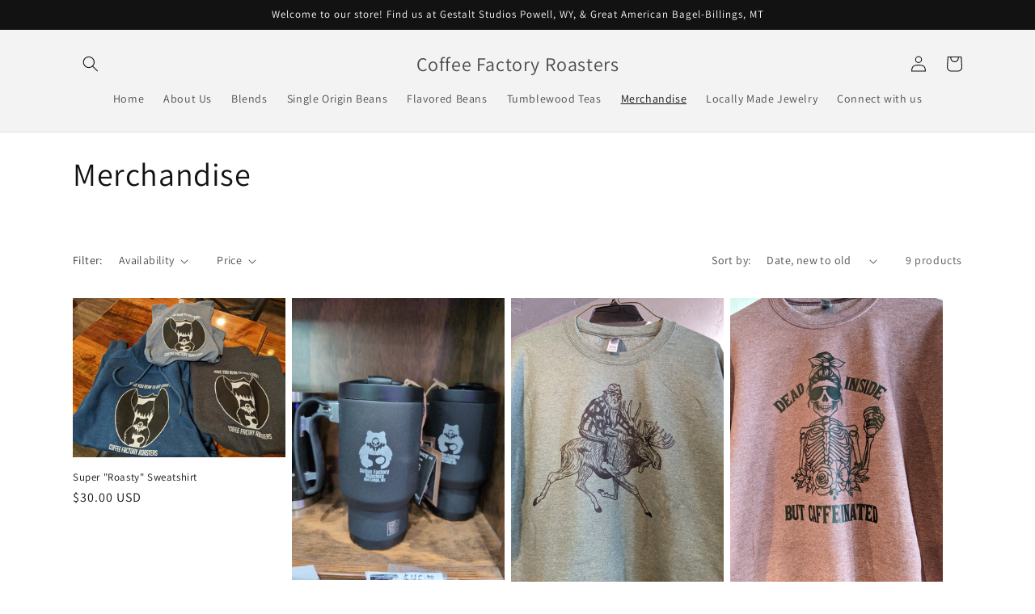

--- FILE ---
content_type: text/html; charset=utf-8
request_url: https://www.google.com/recaptcha/api2/anchor?ar=1&k=6Lc_cQYeAAAAANa5X8nozNicLDPxKQZZHej21Wfu&co=aHR0cHM6Ly9jb2ZmZWVmYWN0b3J5cm9hc3RlcnMuY29tOjQ0Mw..&hl=en&v=N67nZn4AqZkNcbeMu4prBgzg&size=invisible&anchor-ms=20000&execute-ms=30000&cb=fs2lazvifw3n
body_size: 48638
content:
<!DOCTYPE HTML><html dir="ltr" lang="en"><head><meta http-equiv="Content-Type" content="text/html; charset=UTF-8">
<meta http-equiv="X-UA-Compatible" content="IE=edge">
<title>reCAPTCHA</title>
<style type="text/css">
/* cyrillic-ext */
@font-face {
  font-family: 'Roboto';
  font-style: normal;
  font-weight: 400;
  font-stretch: 100%;
  src: url(//fonts.gstatic.com/s/roboto/v48/KFO7CnqEu92Fr1ME7kSn66aGLdTylUAMa3GUBHMdazTgWw.woff2) format('woff2');
  unicode-range: U+0460-052F, U+1C80-1C8A, U+20B4, U+2DE0-2DFF, U+A640-A69F, U+FE2E-FE2F;
}
/* cyrillic */
@font-face {
  font-family: 'Roboto';
  font-style: normal;
  font-weight: 400;
  font-stretch: 100%;
  src: url(//fonts.gstatic.com/s/roboto/v48/KFO7CnqEu92Fr1ME7kSn66aGLdTylUAMa3iUBHMdazTgWw.woff2) format('woff2');
  unicode-range: U+0301, U+0400-045F, U+0490-0491, U+04B0-04B1, U+2116;
}
/* greek-ext */
@font-face {
  font-family: 'Roboto';
  font-style: normal;
  font-weight: 400;
  font-stretch: 100%;
  src: url(//fonts.gstatic.com/s/roboto/v48/KFO7CnqEu92Fr1ME7kSn66aGLdTylUAMa3CUBHMdazTgWw.woff2) format('woff2');
  unicode-range: U+1F00-1FFF;
}
/* greek */
@font-face {
  font-family: 'Roboto';
  font-style: normal;
  font-weight: 400;
  font-stretch: 100%;
  src: url(//fonts.gstatic.com/s/roboto/v48/KFO7CnqEu92Fr1ME7kSn66aGLdTylUAMa3-UBHMdazTgWw.woff2) format('woff2');
  unicode-range: U+0370-0377, U+037A-037F, U+0384-038A, U+038C, U+038E-03A1, U+03A3-03FF;
}
/* math */
@font-face {
  font-family: 'Roboto';
  font-style: normal;
  font-weight: 400;
  font-stretch: 100%;
  src: url(//fonts.gstatic.com/s/roboto/v48/KFO7CnqEu92Fr1ME7kSn66aGLdTylUAMawCUBHMdazTgWw.woff2) format('woff2');
  unicode-range: U+0302-0303, U+0305, U+0307-0308, U+0310, U+0312, U+0315, U+031A, U+0326-0327, U+032C, U+032F-0330, U+0332-0333, U+0338, U+033A, U+0346, U+034D, U+0391-03A1, U+03A3-03A9, U+03B1-03C9, U+03D1, U+03D5-03D6, U+03F0-03F1, U+03F4-03F5, U+2016-2017, U+2034-2038, U+203C, U+2040, U+2043, U+2047, U+2050, U+2057, U+205F, U+2070-2071, U+2074-208E, U+2090-209C, U+20D0-20DC, U+20E1, U+20E5-20EF, U+2100-2112, U+2114-2115, U+2117-2121, U+2123-214F, U+2190, U+2192, U+2194-21AE, U+21B0-21E5, U+21F1-21F2, U+21F4-2211, U+2213-2214, U+2216-22FF, U+2308-230B, U+2310, U+2319, U+231C-2321, U+2336-237A, U+237C, U+2395, U+239B-23B7, U+23D0, U+23DC-23E1, U+2474-2475, U+25AF, U+25B3, U+25B7, U+25BD, U+25C1, U+25CA, U+25CC, U+25FB, U+266D-266F, U+27C0-27FF, U+2900-2AFF, U+2B0E-2B11, U+2B30-2B4C, U+2BFE, U+3030, U+FF5B, U+FF5D, U+1D400-1D7FF, U+1EE00-1EEFF;
}
/* symbols */
@font-face {
  font-family: 'Roboto';
  font-style: normal;
  font-weight: 400;
  font-stretch: 100%;
  src: url(//fonts.gstatic.com/s/roboto/v48/KFO7CnqEu92Fr1ME7kSn66aGLdTylUAMaxKUBHMdazTgWw.woff2) format('woff2');
  unicode-range: U+0001-000C, U+000E-001F, U+007F-009F, U+20DD-20E0, U+20E2-20E4, U+2150-218F, U+2190, U+2192, U+2194-2199, U+21AF, U+21E6-21F0, U+21F3, U+2218-2219, U+2299, U+22C4-22C6, U+2300-243F, U+2440-244A, U+2460-24FF, U+25A0-27BF, U+2800-28FF, U+2921-2922, U+2981, U+29BF, U+29EB, U+2B00-2BFF, U+4DC0-4DFF, U+FFF9-FFFB, U+10140-1018E, U+10190-1019C, U+101A0, U+101D0-101FD, U+102E0-102FB, U+10E60-10E7E, U+1D2C0-1D2D3, U+1D2E0-1D37F, U+1F000-1F0FF, U+1F100-1F1AD, U+1F1E6-1F1FF, U+1F30D-1F30F, U+1F315, U+1F31C, U+1F31E, U+1F320-1F32C, U+1F336, U+1F378, U+1F37D, U+1F382, U+1F393-1F39F, U+1F3A7-1F3A8, U+1F3AC-1F3AF, U+1F3C2, U+1F3C4-1F3C6, U+1F3CA-1F3CE, U+1F3D4-1F3E0, U+1F3ED, U+1F3F1-1F3F3, U+1F3F5-1F3F7, U+1F408, U+1F415, U+1F41F, U+1F426, U+1F43F, U+1F441-1F442, U+1F444, U+1F446-1F449, U+1F44C-1F44E, U+1F453, U+1F46A, U+1F47D, U+1F4A3, U+1F4B0, U+1F4B3, U+1F4B9, U+1F4BB, U+1F4BF, U+1F4C8-1F4CB, U+1F4D6, U+1F4DA, U+1F4DF, U+1F4E3-1F4E6, U+1F4EA-1F4ED, U+1F4F7, U+1F4F9-1F4FB, U+1F4FD-1F4FE, U+1F503, U+1F507-1F50B, U+1F50D, U+1F512-1F513, U+1F53E-1F54A, U+1F54F-1F5FA, U+1F610, U+1F650-1F67F, U+1F687, U+1F68D, U+1F691, U+1F694, U+1F698, U+1F6AD, U+1F6B2, U+1F6B9-1F6BA, U+1F6BC, U+1F6C6-1F6CF, U+1F6D3-1F6D7, U+1F6E0-1F6EA, U+1F6F0-1F6F3, U+1F6F7-1F6FC, U+1F700-1F7FF, U+1F800-1F80B, U+1F810-1F847, U+1F850-1F859, U+1F860-1F887, U+1F890-1F8AD, U+1F8B0-1F8BB, U+1F8C0-1F8C1, U+1F900-1F90B, U+1F93B, U+1F946, U+1F984, U+1F996, U+1F9E9, U+1FA00-1FA6F, U+1FA70-1FA7C, U+1FA80-1FA89, U+1FA8F-1FAC6, U+1FACE-1FADC, U+1FADF-1FAE9, U+1FAF0-1FAF8, U+1FB00-1FBFF;
}
/* vietnamese */
@font-face {
  font-family: 'Roboto';
  font-style: normal;
  font-weight: 400;
  font-stretch: 100%;
  src: url(//fonts.gstatic.com/s/roboto/v48/KFO7CnqEu92Fr1ME7kSn66aGLdTylUAMa3OUBHMdazTgWw.woff2) format('woff2');
  unicode-range: U+0102-0103, U+0110-0111, U+0128-0129, U+0168-0169, U+01A0-01A1, U+01AF-01B0, U+0300-0301, U+0303-0304, U+0308-0309, U+0323, U+0329, U+1EA0-1EF9, U+20AB;
}
/* latin-ext */
@font-face {
  font-family: 'Roboto';
  font-style: normal;
  font-weight: 400;
  font-stretch: 100%;
  src: url(//fonts.gstatic.com/s/roboto/v48/KFO7CnqEu92Fr1ME7kSn66aGLdTylUAMa3KUBHMdazTgWw.woff2) format('woff2');
  unicode-range: U+0100-02BA, U+02BD-02C5, U+02C7-02CC, U+02CE-02D7, U+02DD-02FF, U+0304, U+0308, U+0329, U+1D00-1DBF, U+1E00-1E9F, U+1EF2-1EFF, U+2020, U+20A0-20AB, U+20AD-20C0, U+2113, U+2C60-2C7F, U+A720-A7FF;
}
/* latin */
@font-face {
  font-family: 'Roboto';
  font-style: normal;
  font-weight: 400;
  font-stretch: 100%;
  src: url(//fonts.gstatic.com/s/roboto/v48/KFO7CnqEu92Fr1ME7kSn66aGLdTylUAMa3yUBHMdazQ.woff2) format('woff2');
  unicode-range: U+0000-00FF, U+0131, U+0152-0153, U+02BB-02BC, U+02C6, U+02DA, U+02DC, U+0304, U+0308, U+0329, U+2000-206F, U+20AC, U+2122, U+2191, U+2193, U+2212, U+2215, U+FEFF, U+FFFD;
}
/* cyrillic-ext */
@font-face {
  font-family: 'Roboto';
  font-style: normal;
  font-weight: 500;
  font-stretch: 100%;
  src: url(//fonts.gstatic.com/s/roboto/v48/KFO7CnqEu92Fr1ME7kSn66aGLdTylUAMa3GUBHMdazTgWw.woff2) format('woff2');
  unicode-range: U+0460-052F, U+1C80-1C8A, U+20B4, U+2DE0-2DFF, U+A640-A69F, U+FE2E-FE2F;
}
/* cyrillic */
@font-face {
  font-family: 'Roboto';
  font-style: normal;
  font-weight: 500;
  font-stretch: 100%;
  src: url(//fonts.gstatic.com/s/roboto/v48/KFO7CnqEu92Fr1ME7kSn66aGLdTylUAMa3iUBHMdazTgWw.woff2) format('woff2');
  unicode-range: U+0301, U+0400-045F, U+0490-0491, U+04B0-04B1, U+2116;
}
/* greek-ext */
@font-face {
  font-family: 'Roboto';
  font-style: normal;
  font-weight: 500;
  font-stretch: 100%;
  src: url(//fonts.gstatic.com/s/roboto/v48/KFO7CnqEu92Fr1ME7kSn66aGLdTylUAMa3CUBHMdazTgWw.woff2) format('woff2');
  unicode-range: U+1F00-1FFF;
}
/* greek */
@font-face {
  font-family: 'Roboto';
  font-style: normal;
  font-weight: 500;
  font-stretch: 100%;
  src: url(//fonts.gstatic.com/s/roboto/v48/KFO7CnqEu92Fr1ME7kSn66aGLdTylUAMa3-UBHMdazTgWw.woff2) format('woff2');
  unicode-range: U+0370-0377, U+037A-037F, U+0384-038A, U+038C, U+038E-03A1, U+03A3-03FF;
}
/* math */
@font-face {
  font-family: 'Roboto';
  font-style: normal;
  font-weight: 500;
  font-stretch: 100%;
  src: url(//fonts.gstatic.com/s/roboto/v48/KFO7CnqEu92Fr1ME7kSn66aGLdTylUAMawCUBHMdazTgWw.woff2) format('woff2');
  unicode-range: U+0302-0303, U+0305, U+0307-0308, U+0310, U+0312, U+0315, U+031A, U+0326-0327, U+032C, U+032F-0330, U+0332-0333, U+0338, U+033A, U+0346, U+034D, U+0391-03A1, U+03A3-03A9, U+03B1-03C9, U+03D1, U+03D5-03D6, U+03F0-03F1, U+03F4-03F5, U+2016-2017, U+2034-2038, U+203C, U+2040, U+2043, U+2047, U+2050, U+2057, U+205F, U+2070-2071, U+2074-208E, U+2090-209C, U+20D0-20DC, U+20E1, U+20E5-20EF, U+2100-2112, U+2114-2115, U+2117-2121, U+2123-214F, U+2190, U+2192, U+2194-21AE, U+21B0-21E5, U+21F1-21F2, U+21F4-2211, U+2213-2214, U+2216-22FF, U+2308-230B, U+2310, U+2319, U+231C-2321, U+2336-237A, U+237C, U+2395, U+239B-23B7, U+23D0, U+23DC-23E1, U+2474-2475, U+25AF, U+25B3, U+25B7, U+25BD, U+25C1, U+25CA, U+25CC, U+25FB, U+266D-266F, U+27C0-27FF, U+2900-2AFF, U+2B0E-2B11, U+2B30-2B4C, U+2BFE, U+3030, U+FF5B, U+FF5D, U+1D400-1D7FF, U+1EE00-1EEFF;
}
/* symbols */
@font-face {
  font-family: 'Roboto';
  font-style: normal;
  font-weight: 500;
  font-stretch: 100%;
  src: url(//fonts.gstatic.com/s/roboto/v48/KFO7CnqEu92Fr1ME7kSn66aGLdTylUAMaxKUBHMdazTgWw.woff2) format('woff2');
  unicode-range: U+0001-000C, U+000E-001F, U+007F-009F, U+20DD-20E0, U+20E2-20E4, U+2150-218F, U+2190, U+2192, U+2194-2199, U+21AF, U+21E6-21F0, U+21F3, U+2218-2219, U+2299, U+22C4-22C6, U+2300-243F, U+2440-244A, U+2460-24FF, U+25A0-27BF, U+2800-28FF, U+2921-2922, U+2981, U+29BF, U+29EB, U+2B00-2BFF, U+4DC0-4DFF, U+FFF9-FFFB, U+10140-1018E, U+10190-1019C, U+101A0, U+101D0-101FD, U+102E0-102FB, U+10E60-10E7E, U+1D2C0-1D2D3, U+1D2E0-1D37F, U+1F000-1F0FF, U+1F100-1F1AD, U+1F1E6-1F1FF, U+1F30D-1F30F, U+1F315, U+1F31C, U+1F31E, U+1F320-1F32C, U+1F336, U+1F378, U+1F37D, U+1F382, U+1F393-1F39F, U+1F3A7-1F3A8, U+1F3AC-1F3AF, U+1F3C2, U+1F3C4-1F3C6, U+1F3CA-1F3CE, U+1F3D4-1F3E0, U+1F3ED, U+1F3F1-1F3F3, U+1F3F5-1F3F7, U+1F408, U+1F415, U+1F41F, U+1F426, U+1F43F, U+1F441-1F442, U+1F444, U+1F446-1F449, U+1F44C-1F44E, U+1F453, U+1F46A, U+1F47D, U+1F4A3, U+1F4B0, U+1F4B3, U+1F4B9, U+1F4BB, U+1F4BF, U+1F4C8-1F4CB, U+1F4D6, U+1F4DA, U+1F4DF, U+1F4E3-1F4E6, U+1F4EA-1F4ED, U+1F4F7, U+1F4F9-1F4FB, U+1F4FD-1F4FE, U+1F503, U+1F507-1F50B, U+1F50D, U+1F512-1F513, U+1F53E-1F54A, U+1F54F-1F5FA, U+1F610, U+1F650-1F67F, U+1F687, U+1F68D, U+1F691, U+1F694, U+1F698, U+1F6AD, U+1F6B2, U+1F6B9-1F6BA, U+1F6BC, U+1F6C6-1F6CF, U+1F6D3-1F6D7, U+1F6E0-1F6EA, U+1F6F0-1F6F3, U+1F6F7-1F6FC, U+1F700-1F7FF, U+1F800-1F80B, U+1F810-1F847, U+1F850-1F859, U+1F860-1F887, U+1F890-1F8AD, U+1F8B0-1F8BB, U+1F8C0-1F8C1, U+1F900-1F90B, U+1F93B, U+1F946, U+1F984, U+1F996, U+1F9E9, U+1FA00-1FA6F, U+1FA70-1FA7C, U+1FA80-1FA89, U+1FA8F-1FAC6, U+1FACE-1FADC, U+1FADF-1FAE9, U+1FAF0-1FAF8, U+1FB00-1FBFF;
}
/* vietnamese */
@font-face {
  font-family: 'Roboto';
  font-style: normal;
  font-weight: 500;
  font-stretch: 100%;
  src: url(//fonts.gstatic.com/s/roboto/v48/KFO7CnqEu92Fr1ME7kSn66aGLdTylUAMa3OUBHMdazTgWw.woff2) format('woff2');
  unicode-range: U+0102-0103, U+0110-0111, U+0128-0129, U+0168-0169, U+01A0-01A1, U+01AF-01B0, U+0300-0301, U+0303-0304, U+0308-0309, U+0323, U+0329, U+1EA0-1EF9, U+20AB;
}
/* latin-ext */
@font-face {
  font-family: 'Roboto';
  font-style: normal;
  font-weight: 500;
  font-stretch: 100%;
  src: url(//fonts.gstatic.com/s/roboto/v48/KFO7CnqEu92Fr1ME7kSn66aGLdTylUAMa3KUBHMdazTgWw.woff2) format('woff2');
  unicode-range: U+0100-02BA, U+02BD-02C5, U+02C7-02CC, U+02CE-02D7, U+02DD-02FF, U+0304, U+0308, U+0329, U+1D00-1DBF, U+1E00-1E9F, U+1EF2-1EFF, U+2020, U+20A0-20AB, U+20AD-20C0, U+2113, U+2C60-2C7F, U+A720-A7FF;
}
/* latin */
@font-face {
  font-family: 'Roboto';
  font-style: normal;
  font-weight: 500;
  font-stretch: 100%;
  src: url(//fonts.gstatic.com/s/roboto/v48/KFO7CnqEu92Fr1ME7kSn66aGLdTylUAMa3yUBHMdazQ.woff2) format('woff2');
  unicode-range: U+0000-00FF, U+0131, U+0152-0153, U+02BB-02BC, U+02C6, U+02DA, U+02DC, U+0304, U+0308, U+0329, U+2000-206F, U+20AC, U+2122, U+2191, U+2193, U+2212, U+2215, U+FEFF, U+FFFD;
}
/* cyrillic-ext */
@font-face {
  font-family: 'Roboto';
  font-style: normal;
  font-weight: 900;
  font-stretch: 100%;
  src: url(//fonts.gstatic.com/s/roboto/v48/KFO7CnqEu92Fr1ME7kSn66aGLdTylUAMa3GUBHMdazTgWw.woff2) format('woff2');
  unicode-range: U+0460-052F, U+1C80-1C8A, U+20B4, U+2DE0-2DFF, U+A640-A69F, U+FE2E-FE2F;
}
/* cyrillic */
@font-face {
  font-family: 'Roboto';
  font-style: normal;
  font-weight: 900;
  font-stretch: 100%;
  src: url(//fonts.gstatic.com/s/roboto/v48/KFO7CnqEu92Fr1ME7kSn66aGLdTylUAMa3iUBHMdazTgWw.woff2) format('woff2');
  unicode-range: U+0301, U+0400-045F, U+0490-0491, U+04B0-04B1, U+2116;
}
/* greek-ext */
@font-face {
  font-family: 'Roboto';
  font-style: normal;
  font-weight: 900;
  font-stretch: 100%;
  src: url(//fonts.gstatic.com/s/roboto/v48/KFO7CnqEu92Fr1ME7kSn66aGLdTylUAMa3CUBHMdazTgWw.woff2) format('woff2');
  unicode-range: U+1F00-1FFF;
}
/* greek */
@font-face {
  font-family: 'Roboto';
  font-style: normal;
  font-weight: 900;
  font-stretch: 100%;
  src: url(//fonts.gstatic.com/s/roboto/v48/KFO7CnqEu92Fr1ME7kSn66aGLdTylUAMa3-UBHMdazTgWw.woff2) format('woff2');
  unicode-range: U+0370-0377, U+037A-037F, U+0384-038A, U+038C, U+038E-03A1, U+03A3-03FF;
}
/* math */
@font-face {
  font-family: 'Roboto';
  font-style: normal;
  font-weight: 900;
  font-stretch: 100%;
  src: url(//fonts.gstatic.com/s/roboto/v48/KFO7CnqEu92Fr1ME7kSn66aGLdTylUAMawCUBHMdazTgWw.woff2) format('woff2');
  unicode-range: U+0302-0303, U+0305, U+0307-0308, U+0310, U+0312, U+0315, U+031A, U+0326-0327, U+032C, U+032F-0330, U+0332-0333, U+0338, U+033A, U+0346, U+034D, U+0391-03A1, U+03A3-03A9, U+03B1-03C9, U+03D1, U+03D5-03D6, U+03F0-03F1, U+03F4-03F5, U+2016-2017, U+2034-2038, U+203C, U+2040, U+2043, U+2047, U+2050, U+2057, U+205F, U+2070-2071, U+2074-208E, U+2090-209C, U+20D0-20DC, U+20E1, U+20E5-20EF, U+2100-2112, U+2114-2115, U+2117-2121, U+2123-214F, U+2190, U+2192, U+2194-21AE, U+21B0-21E5, U+21F1-21F2, U+21F4-2211, U+2213-2214, U+2216-22FF, U+2308-230B, U+2310, U+2319, U+231C-2321, U+2336-237A, U+237C, U+2395, U+239B-23B7, U+23D0, U+23DC-23E1, U+2474-2475, U+25AF, U+25B3, U+25B7, U+25BD, U+25C1, U+25CA, U+25CC, U+25FB, U+266D-266F, U+27C0-27FF, U+2900-2AFF, U+2B0E-2B11, U+2B30-2B4C, U+2BFE, U+3030, U+FF5B, U+FF5D, U+1D400-1D7FF, U+1EE00-1EEFF;
}
/* symbols */
@font-face {
  font-family: 'Roboto';
  font-style: normal;
  font-weight: 900;
  font-stretch: 100%;
  src: url(//fonts.gstatic.com/s/roboto/v48/KFO7CnqEu92Fr1ME7kSn66aGLdTylUAMaxKUBHMdazTgWw.woff2) format('woff2');
  unicode-range: U+0001-000C, U+000E-001F, U+007F-009F, U+20DD-20E0, U+20E2-20E4, U+2150-218F, U+2190, U+2192, U+2194-2199, U+21AF, U+21E6-21F0, U+21F3, U+2218-2219, U+2299, U+22C4-22C6, U+2300-243F, U+2440-244A, U+2460-24FF, U+25A0-27BF, U+2800-28FF, U+2921-2922, U+2981, U+29BF, U+29EB, U+2B00-2BFF, U+4DC0-4DFF, U+FFF9-FFFB, U+10140-1018E, U+10190-1019C, U+101A0, U+101D0-101FD, U+102E0-102FB, U+10E60-10E7E, U+1D2C0-1D2D3, U+1D2E0-1D37F, U+1F000-1F0FF, U+1F100-1F1AD, U+1F1E6-1F1FF, U+1F30D-1F30F, U+1F315, U+1F31C, U+1F31E, U+1F320-1F32C, U+1F336, U+1F378, U+1F37D, U+1F382, U+1F393-1F39F, U+1F3A7-1F3A8, U+1F3AC-1F3AF, U+1F3C2, U+1F3C4-1F3C6, U+1F3CA-1F3CE, U+1F3D4-1F3E0, U+1F3ED, U+1F3F1-1F3F3, U+1F3F5-1F3F7, U+1F408, U+1F415, U+1F41F, U+1F426, U+1F43F, U+1F441-1F442, U+1F444, U+1F446-1F449, U+1F44C-1F44E, U+1F453, U+1F46A, U+1F47D, U+1F4A3, U+1F4B0, U+1F4B3, U+1F4B9, U+1F4BB, U+1F4BF, U+1F4C8-1F4CB, U+1F4D6, U+1F4DA, U+1F4DF, U+1F4E3-1F4E6, U+1F4EA-1F4ED, U+1F4F7, U+1F4F9-1F4FB, U+1F4FD-1F4FE, U+1F503, U+1F507-1F50B, U+1F50D, U+1F512-1F513, U+1F53E-1F54A, U+1F54F-1F5FA, U+1F610, U+1F650-1F67F, U+1F687, U+1F68D, U+1F691, U+1F694, U+1F698, U+1F6AD, U+1F6B2, U+1F6B9-1F6BA, U+1F6BC, U+1F6C6-1F6CF, U+1F6D3-1F6D7, U+1F6E0-1F6EA, U+1F6F0-1F6F3, U+1F6F7-1F6FC, U+1F700-1F7FF, U+1F800-1F80B, U+1F810-1F847, U+1F850-1F859, U+1F860-1F887, U+1F890-1F8AD, U+1F8B0-1F8BB, U+1F8C0-1F8C1, U+1F900-1F90B, U+1F93B, U+1F946, U+1F984, U+1F996, U+1F9E9, U+1FA00-1FA6F, U+1FA70-1FA7C, U+1FA80-1FA89, U+1FA8F-1FAC6, U+1FACE-1FADC, U+1FADF-1FAE9, U+1FAF0-1FAF8, U+1FB00-1FBFF;
}
/* vietnamese */
@font-face {
  font-family: 'Roboto';
  font-style: normal;
  font-weight: 900;
  font-stretch: 100%;
  src: url(//fonts.gstatic.com/s/roboto/v48/KFO7CnqEu92Fr1ME7kSn66aGLdTylUAMa3OUBHMdazTgWw.woff2) format('woff2');
  unicode-range: U+0102-0103, U+0110-0111, U+0128-0129, U+0168-0169, U+01A0-01A1, U+01AF-01B0, U+0300-0301, U+0303-0304, U+0308-0309, U+0323, U+0329, U+1EA0-1EF9, U+20AB;
}
/* latin-ext */
@font-face {
  font-family: 'Roboto';
  font-style: normal;
  font-weight: 900;
  font-stretch: 100%;
  src: url(//fonts.gstatic.com/s/roboto/v48/KFO7CnqEu92Fr1ME7kSn66aGLdTylUAMa3KUBHMdazTgWw.woff2) format('woff2');
  unicode-range: U+0100-02BA, U+02BD-02C5, U+02C7-02CC, U+02CE-02D7, U+02DD-02FF, U+0304, U+0308, U+0329, U+1D00-1DBF, U+1E00-1E9F, U+1EF2-1EFF, U+2020, U+20A0-20AB, U+20AD-20C0, U+2113, U+2C60-2C7F, U+A720-A7FF;
}
/* latin */
@font-face {
  font-family: 'Roboto';
  font-style: normal;
  font-weight: 900;
  font-stretch: 100%;
  src: url(//fonts.gstatic.com/s/roboto/v48/KFO7CnqEu92Fr1ME7kSn66aGLdTylUAMa3yUBHMdazQ.woff2) format('woff2');
  unicode-range: U+0000-00FF, U+0131, U+0152-0153, U+02BB-02BC, U+02C6, U+02DA, U+02DC, U+0304, U+0308, U+0329, U+2000-206F, U+20AC, U+2122, U+2191, U+2193, U+2212, U+2215, U+FEFF, U+FFFD;
}

</style>
<link rel="stylesheet" type="text/css" href="https://www.gstatic.com/recaptcha/releases/N67nZn4AqZkNcbeMu4prBgzg/styles__ltr.css">
<script nonce="YZI2w8nMzzivlkY1_bOQkA" type="text/javascript">window['__recaptcha_api'] = 'https://www.google.com/recaptcha/api2/';</script>
<script type="text/javascript" src="https://www.gstatic.com/recaptcha/releases/N67nZn4AqZkNcbeMu4prBgzg/recaptcha__en.js" nonce="YZI2w8nMzzivlkY1_bOQkA">
      
    </script></head>
<body><div id="rc-anchor-alert" class="rc-anchor-alert"></div>
<input type="hidden" id="recaptcha-token" value="[base64]">
<script type="text/javascript" nonce="YZI2w8nMzzivlkY1_bOQkA">
      recaptcha.anchor.Main.init("[\x22ainput\x22,[\x22bgdata\x22,\x22\x22,\[base64]/[base64]/[base64]/[base64]/[base64]/[base64]/KGcoTywyNTMsTy5PKSxVRyhPLEMpKTpnKE8sMjUzLEMpLE8pKSxsKSksTykpfSxieT1mdW5jdGlvbihDLE8sdSxsKXtmb3IobD0odT1SKEMpLDApO08+MDtPLS0pbD1sPDw4fFooQyk7ZyhDLHUsbCl9LFVHPWZ1bmN0aW9uKEMsTyl7Qy5pLmxlbmd0aD4xMDQ/[base64]/[base64]/[base64]/[base64]/[base64]/[base64]/[base64]\\u003d\x22,\[base64]\\u003d\x22,\x22fMKoBsOnfEoKwpQJw5RMC1PClWnCjVzCocO5w5QJYsOuWUYEwpEUJcOjAAA8w7zCmcKOw57CjsKMw5MzQ8O5wrHDqhbDkMOfbcOALznCm8O8bzTCjMKCw7lUwq7CrsOPwpIrJCDCn8K1TiE4w5LCuRJMw7/DuQBVTEs6w4VxwqJUZMOCL2nCiW7DgcOnwpnCnStVw7TDiMKnw5jCssO6YMOhVU7Cv8KKwpTCvsOGw4ZEwobCgzsMT09tw5LDrMKWPAk1LMK5w7R0XFnCoMOlAF7CpGdjwqE/woVcw4JBKSMuw6/DlMKuUjPDnCguwq/[base64]/[base64]/DqhwOw5orVQhvw49zwojDrnvDiT8eGlV7w7bDtcKTw6EswqMmP8KCwoc/wpzCo8OSw6vDljHDtsOYw6bClUwSOjXCicOCw7djYsOrw6xzw63CoSRVw4FNQ3dxKMOLwrlvwpDCt8KVw4R+f8KtJ8OLecKSLGxPw7YJw5/CnMOhw4/CsU7Cnnh4aG02w5rCnRM9w79bPsK/wrB+Q8OsKRd+XEAlYcKUwrrChC4LOMKZwoZtWsOeC8K0wpDDk0ssw4/[base64]/CncK+wqvDsSUjw6jDucKMw5kSTcKHwqTDqEvDinvDgx4iwrPDhX7DsFoiL8OOPMKQwr3Dmg3DjgjDs8KAw7ALwptSLMOyw7cww44OZ8K5wo0IK8OWdE1lAMKoBsKhYTZ3w60hwqbCj8OHwpJewpnCtx7DugZiQTfCriXDm8K3w4Ndwq3DqhTCkC8yw4DCs8Kpw7/CtwxMwq/[base64]/DgXLCpSLDm8KLwqRXQyAqw4Myw47CjsKdw5tkw4/Dv38Cw4/[base64]/DmMKYwokKeMOuHcKQHivDsMKVV8K2w7hlw5vClzxiwq8nM2nDiwl9w4MWJQdARk3CuMKxwqXCucOgdSl+woTClRA5RsOXDk1qw7otwrjCiUjDpnLDlV7DocOVwrcBwqoMwqfChcK4YsO0YGfCtcO9w7Ncw6Bqwqh9w51jw7J3wrZkw5ILP3xyw4MeKUA4fx3Cgko7w7/Dl8KRw5/CsMK1YsOhGMOxw4ZkwoBOVWTCpSk9Clg5wo7DhQ0Vw4rDh8KTw4kUYQ1wwrzCk8KFbF/[base64]/wrHDulsMw7zDpwAwwqQkUR3CvsOMDwVqYwoXEMOtTMO5PmpHE8Kvw7bDn0tvwrkEQkjCi0Bqw6fCs1rDoMKECzpfw7DCv1t9wqfCgi8ebT3DpDjCnTzCmMOZwrrDg8O7W3/Dli/Dq8OIHRlmw7nCoihwwpsydMK4GMKqZil5wqlvV8K3LDc5wpkkwq/Dg8KKXsOEeQLCmSTCtVPCqUTDlcOXw7fDg8OnwrFuP8O6IQ5zXVAuGBTDjWTCgxLDil7Dv2JcIMKJH8KFwrHCoTbDi0fDocKgah/[base64]/DmlbDmcOQHArDpcOJw63Csx/DowRaIz8INBPCpnTClsKzJypDwrbCqcKeLAwCJcOBM3I3wo9uwolMO8OPw73CqBErwrsYBHXDlBXDm8Ozw5UnOcOsDcOhwrwEaiTDocKKw4XDu8OJw6bCncKTfzvCl8KrQ8Kuw7E2U3VgfibCosKUw6zDiMKjwrrDqRd/Jl9/WBTCs8K2T8OybsKDwqPDk8OEwqUSfcKHb8OFwpfDlMOGw5PCmTgdYsKQHDdHY8Ouw59FbcKjUMOcw6/ClcKYFCZRNjXDucKwXcOFJhYyCFrDvMO4SkNXDjgdwqlcwpAAFcO/wqx+w4nDlwZdbGPClMKkw60hwr4CHQgFw63Do8KTEsOgZTvCvMO4w5HChsKzwrnDsMKCwrvCrw7DnsKTwocNwqzCjsKxJ3LCqjhXdMO/wp/[base64]/[base64]/CicKxwprCgcK4wq4CwrLDisO/w67DpjTDiQZSXyxIcSdTw7tbPcK6wolXwo7DslAUJl3ClEgqw78awpZkw7LDujfCnGo5w6bCq2ggwqbCgDzDiVQawrJ6w69fw6UXOy/CoMKzf8K7w4XCkcOBw59NwrtmNU8aV2tefHrDsAQaXsKSw77CkQp8HRTDmXETGcKgwrHDoMKnbMKXw7tewql/wr7Dljk+w4FMDRl0cRFPF8OxOcOWw6pWwrnDsMO1wohUDcK8woJSD8OswrwJOzwgwo1hw7PCjcO9LcOcwp7DpsO/w7zCs8OGe2cIGCfCkxV4LsKXwr7DiirCjQLDsB7DscOPw7UrCQ/Di1/DlMOySsOqw5Npw6kmwr7CjsO2wpxKZDrDkDNUa34bwpnChMKRMMO7wqzCtxhJwqMkHRnDssKlR8K/acO1b8KFwq7DhV8OwrjDu8K8wrAVwqTCn2vDkMKWf8O+w6RVwrbCsCvChGFoRhTChMOXw6hTCmPCiWTDrcKJeEnDuA5IIjzDnj7Dh8KLw7YpTCkaAMKqw4HDuUIBwqfCmsOAwqk/w7l2w6cywpoEE8KWwrPCmcO5w6w2FQR2Z8KTb27CjsK4EMKow4Axw5cVw55eXAt+wrnCrMORw47DrFo3w5l8woBjw5YuwpDDr2TCiSLDiMKiFiDCqcOIQlPCssKNHW3Dj8OiY3glQVc5wpTDvwpBwoEvwrM1w4Alwq5bTA3CoUwxO8Kfw4nCr8O/YMKYdQzDnwI1w4c7w4nCscOucRhGw7TDs8OvGmDDkMOUw5vClkLClsKNwpMpH8Ksw6d/RDPDssKVwrnDlBrClC/[base64]/CqXzDkTNFw6tDw4/DjMO5wrV0QMKRw7bDlMKxw6AdCsKPDcOdBVHCpD/ChMKKw5BYTcKQHcKMw6ltCcKCw5fClHUFw43DunzDiSkiNBgIwqAFYsOhw7TDnH7CisK/wpjDkVUyXcO/HsKmClbDkwHCgiYnCh3DlwxBHMOfUALDhcOOwo5eNFbCkSDDqy3Cg8K2MMK9JcKtw6DDm8OZwqwrORlzw6rCusKYCsOBCkUUw6wAwrLDkTQ1wrjCgsKRwqvDpcOrw6ctUEZDDMObe8Oow5bCpMKrJhbDmsK9w7EAdcKIwrRbw6oww6XCpcOUJ8K5J3pxZcKocT/CnsKdKEFkwo8IwqtuQMKSZMKZfklTw6UCwr/[base64]/CsDbCmWc8w7zDusOjw7sZwqDDojUdPMKofks6w4Z/H8KDIz7CgsKkP1TCv0NiwpwgQcO6PcK1w4I/bcKmYHvDjHYKw6UPw6x9CQRqfcOkTcKGwqQSfMKqfcONXncTwpbDuRrDlcKxwpBNLGFdQT0bwqTDssO9w43CgMOyfD/DuX90LsKMwpcKI8Kaw5HCqUodw77Cl8ORLXtgw7YAScOSdcKDwqJVbX/CrDkfNsO0X1fCncKnDcKreHfDpinDuMOgcSczw4R8w6rCjW3ChgbChmzCkcOWwrbChMK1EsO6w7lgJ8Oyw6wVwptOb8K/HzLCmS0bwqTDmsK7w73DkVzCjU/[base64]/DnsO/[base64]/CocKVwrPDtisGa8K8HcKgwrrCp8KIGyzClRBww67Ds8K8woXDjcKuw5I5w5EkwqLDhsOAw4TDk8KfCMKBRjjDt8K7FMKNFmvDlcK+DHzCmMOdf0bCtcKHTsOGYsOowrgkw6RJwqRBwqnCvC/ChsOwC8KCw7vDtlTDmhhhVBDCswNNblnDhWXCmHbDtm7CgcK7w4tBwpzCosOYwpo2w5wDAWwHwqV2NsO7NsK1G8KDwpZZw4sIw77CigrDtcKqVMO+w4bCtcOGwr49b0bCihLCo8OawpPDuSg/aX1VwpRDDcKSw7h+TcO+wr8Xwq1XSMOELgtew4vCrsK8KsObw4xjewDCqxHCkzjClioeHz/[base64]/e8Kaw5fClcOoJsO3woQjC8OwUcKySGIAw5MKGMKvw5HDoTTCjMO2bgJSVgQTw5XCpzBIw7HDggZUAMKYwotjFcONw4jDqwrDpcOxwoPCqUs4JnXDscKgFALCljdzeiLDoMO1w5DDssO3wrzDuyvCusKxdRTCvMOOw4kkwrTDuT00w50LQsO4IcKXw6nDgMK5e007w7/DsiApXSdWSMKaw6NtY8OEwq3CggnCmxR3ccOvIQDCs8OVwoTDr8KJwovDjGl7Uw4CUwVKRcK+w65gH3XCicKSXsK3fQDDkDXCmSTDlMOnw6DCp3TDhsOdw6DCvcOFA8OuO8O2FETCrW4RRsKUw6/DuMKkwqbDrMKlwqAuwqh5wo/[base64]/wo9aw4rDhsKew68YHsOmwoTDqxXDm0jDocKhcG5Wf8Ktw7zDtsKpGXYXw7HCjcKPw4U8McO8wrTDulZSwqzDpAg3wq7DkDQlw69IHMK6w61+w4l0C8Oub3zCuHRDJMKTw5/[base64]/w7nDk8KtwqPCrhsgPcOYG00xw57Cu8K+w6LDj8OJwoLCssKrwpoow6NWW8OvwqfChBlWXkh3wpI2LsKJw4PClcOBw48swrvCn8O/MsOIw5PCi8KDUV7DusObwr40w55rw7gFey0ewrlhI3dyJsK6cnTDrl5/MX4Xw7XDsMOBbMOVf8OXw7kdw4tow7DDp8KLwr3CrMKIMg/DtXHDlwBkQjjCk8OPwo4/bhNaw4DCikBEwpTCjcKwHsKCwqYNw5BTwrJWw4pNwrDDtHLClnnDpyrDpgTCkRVaDMOeA8KdIRjDqB3Dmlt/H8KQw7bCl8KOw6I5VsOkOMOVwqfCmMKfJm3DmsOGwqMTwrFVw5zClMOJW1XCr8KMFsOtw7TCtsK4wogqwowXKSvDtsKaWkrCpDbCrgwfd182V8OJw6XCjGFTNlnDi8KoCcOIHMKfDR4eR0YvLAjCiHbDp8Oow5TCn8K/wpNjw4PDtTDCiyHDpjTCg8OMw4nCksOfwqMSwpYiORkOdBB/[base64]/[base64]/DpcKpLsKAKB4AEcOUNVrCn8OCMTBuD8Kxf8K6w4Fow4jCkAhME8OGw60aOCfDo8Khwq7DhMKhw6B/w6vChGc4X8Opw7tFVQfDnsKMaMKwwrvDlcODbMOWUcKTwoloQm45wr3DsB8uZMOvwqTCvg0xUsKTwqhDwqABDjI/wq1QIDxQwo1IwoYRQx10wrXDvcOywoAcwrVrFyfDmcOcPTjDrMKJKcO/wpzDtR40d8KtwoV6woc0w6pkwpoLNUfCjTfDicKFBMOtw6orXMKrwobCtcOewoELwqE9QDgMwpvDg8OkChdbVRHCqcOqw7sdw6giR2cpw5PCnsONwq/DkUfCjcOjwroBFsO0Q1VGKxJaw4/DmXLCmMOCXcOrwo0Bw4Bww7YbWX/CgxhkImZ7dFXCnSDDp8Oewr16wprCo8OmesKiw5oHw6vDjn7DpwPDqwpaXl5NGcOYHTZjwrbCmw1vPsOkw4dnTWjDjWVVwpMswrdxJR7CsB0Wwo3ClcKDwoRrTMKFw78MYx3DkAVdP3BXwq7CisKSSWV2w7TDkMK0wr3Ci8ObCsKXw4fDm8OTw59fw7XClcK0w6U/woTCqcOBw7HDhEwDw7XDryTCn8KUb2PDtA7CmE/[base64]/w7/Dv1jCmsO4bU8Qw5sCwrsCwqsdQMK2wq4WQsOowq3DkMO2eMK/fTF4w7XClcKfKTFyHXfCvcK0w5TDny3DswTCr8K8AirClcOrw57CsRA4cMOQw6oBcWsfUMOVwoPDlzDDp3FTwqR7esKOYiZPw6HDnsOKS2ccYxbCrMK2MmXClwLCi8KYMcOjWmc/wptkRcOSwoXCvGw9OcOQYMKkN0rCvcKhwrF2w5LDpUjDp8KFw7QSRTMTw7PDtsOpwq9vw6w0IcKTemJNwpvDgMKSDHzDsCjCslpZS8OVw4taDsK+QX15wozDjQFwaMOrVMOFwrLDoMO4E8Kywq/Dh0jCksOBCW01RDQ4SETCmT3CrcKmTsKWCMOVEWPDrUxwYhYZC8OZw5AMw7zCuQMINkkjP8KNwqZla3lcUwJiw41awqoRInZ7U8Kxw6NxwqcyT1dJJnQDAzTCs8OpMV9JwpvCqcKoNMKAKgfDslzCokkvbx/Cu8OfVMKODcO7wonCjB3DggZwwoTDr3TDpMOiwp5lbcKFw6hqwoRqwo/DtsK7wrTDhcOeKMOHCyc3A8K3DXIqTcKZw4TCiTrClcOfw6LClsOnKGfCvk8nBMOEFCnChcK1BMOXHU3DpcOZc8OgK8K8wqfDmjkLw7wPwrvDm8KlwqJ/SVnDmsOPwq91SDRGwoJjLsOgJVXDusOmVERqw4PColRIOsObWkzDk8OKw5LCugHCtW/Ck8OQw7vCiGYiZ8KTPE/CvmvDtsKqw7hswr/DvcKFwq0JAyzDsQRLw70lMsO7N2xtS8Kdwp14e8OswofDkMOGHF7CnMKFwpzCvhjDjMOHw4zChsKzw54/[base64]/IMOXwqpxwpFjwrPDqsOTwoRmLMOJwo/[base64]/Cu8KgesO1OQ7DlUkhdCNnwrcfw6vDjcKJw6Z8RMOYwr1yw4bCvCZuwpLCvgjDlsOXBSFKwqJeKWVTwrbCo1vDicKcCcK3TzEHfsOOw7nCsz/[base64]/DisOcwpY7w7XDs8Kgw5khWBQDFho0bcOgUMOZw6F6KsKSw7s3w7Vuw43CmFnDvFDCo8O9XkUYwprCjXIPw7bDpsKxw6pLw6FzHsKDwpgJLcOFw6kew57ClcKRYMKWw5rDu8OtRMKAFsKNfsOBDATCuSHDozxVw5/CuChZCnnClcOJNcO2w71lwrcHdcOhwqTCqsKFZwfDuzJ4w73DtWnDkkQLwqVUw6PCnmwudFsJw57DmVxEwp/[base64]/CjsK2WMKDw4nCssKHw7DCpXQMKsKDfDnDkcKbw7TCrC7CgyDCi8O9YMOBFcKCw6FAwoDCthY9JXd3wrh+wrV2ZEd4eWBVw6c4w4dqw7jDtVskBVXDlsKLw6sMw54fw5vDi8KVwrLDjsKXVcO/ZxtSw5BAwr0jwqATwoQlwonDm2XCmVfDjsKBw7JNHBFOwoXDusOjacO1WCIiwo8xYjMQa8OsRzMBWsOyAsOlw4jDisKNXErCs8KJe1NcfXB4w5jCohDCkgfDs354b8KQRXTCiGJqHsKtLMO+RsOPw7vDscK1F0Mfw4zCtcOMw6QjXx5TQV/Csjx7w6XCu8KBQWTDlnpYNzXDtUnDosK+Ah1+GWvDlmZcw4gdwr7CqMOowrvDgErDiMK2DsOzw7rCthYLwrLCsDDDgXQ7TnnDvBFzwo8hEMKzw40Rw4w4wpQzw500w55OE8Oyw5gMwozCpDg8Fi7CjsKYRMKlJMOBw4k8IMO7eR/Cq3AewozCvW/Dm31lwpgRw6Q6ARg8CgzDhBfDi8OXGcOzaxjDq8OGwpFtG2Vvw7zCucORZiPDjABOw5/[base64]/UcOnFFDDi8K5w6o8F09SfDLCnivDqcKqIkDDuHNew7fCp3zDuirDj8K8LE3DoUPCscKUVUdBwpMvw5lAbcO1SARnw4PCtCTDg8OfagzChXbCtWtrwpnDoxfCj8O1wqnCiwBtcsKNWcOww7lFWsKSw4ZBSMKrwqDDpxh7Mn5gJB/CqAlHwodFOlsebjw8w7gDwo7DhClHHMOGajjDjw7CkkbCtcKLb8K+wrlyVSEdwrEUWWMGS8O9C0wrwo/DoCViwrNlTsKJMSYhPsOQw7fDosO+wo/[base64]/DvCt+VXLCrVgXw7nDv0PDt8Kfw47CjkcLw7TCgQEswqPCvMOywqzDhMK3ZHvCjsO1FCBcw5oZwoFrw7nDg2zCoXzDtHdaccKdw7o1csKDwq4mcljDpsOGbwJ0NMObw6HDrCXDqS8BJStQw6/CtcOVecOPw4Frwot5wqkYw7VIb8K6wqrDl8O0MQfDgsOfwp3ClMOLGXHCkMKFwovClE/DimXDjcObZQYkXMKTw60cwovDv1zDnMKdEsKRUhLDnlfDncKkH8KGJG8lw6EBfMOlwpQeFcOXLRABwofCucOhwrtfwqgVOmjDmQ46wqjDrcOGwrfDksKiw7J4FgzDqcKJOU1Ww47DlsKcWigaA8KbworCnCvDpcO9dlIGwo/[base64]/DmiHDrMO6J8K/wq5FwrTClMOWw6zDjRIOJGzDg3Qpwp/Cn8KMTMKzwqzDgw7CtcKtwpTDlcKbChnCv8OEPxoOw6kGW3rCl8Owwr7DoMOvGQBkw6oVworDoVdKwp4VMEHCmDpKw4LDmQ7DqhHDrsKgdj/Dr8O/[base64]/[base64]/OMOaw7XClxhCd8K2LMO6w4FoSsOpwpIYO3ILw6g2QV3DqsOCw7hhPi3Dl3BVB0rDpz4OUsOcwozDogs1w5jDnsK2w5sMO8K/w6PDt8OcBsOzw6HCgwLDnwl8QcK1wrBlw6h/KMOrwrcwesKIw5/Cgm9YNhTDqGI7GWwyw47Cv2PCmMKdw4zDuWh5ZsKEJyLCs1bDmCrDoB3CpDXDlMK7w7rDvDx4woA3P8Oew6fCjkzDmsOLasOTw7HDshU8an/DvMOawrXDhlQKMVvDtMKOY8K4w4p3woTCucKmXEjCqWvDvgHDusKpwpPDo3pDQ8OQFMOABsKDwpJ2wqrCgjjDj8OOw7kHB8KBTcKCXcKTc8Kaw4J0w7owwpV7VMKmwonDlcKAw41qwrLCpsKmwrx8w44Fwr1/wpHDp114w6gkw4jDlsKWwrPCvDjChn/[base64]/[base64]/[base64]/[base64]/DsMKcBcKmwrRew5gZLmIJw5cLFE7DvmvCuD/DkHHDqzrCglBPw5LCnRXCq8O1w5PCuj7CjcO5bwdowrZIw4E7w4/CnsO7SnIRwpExw4Z2IMKJH8ORc8O0Q0x7V8K7HRfDl8KTd8Ouck9bwqDCn8O6w6PDs8O/QT4ZwoUJMh/Cs1/DjcO0JcKMwoLDoynDp8Opw6NUw783wpoVwrITw5jDlQF+w7wSTxBUwprDtcKCw63CvMKtwrTChsKHw4A1bEoHTcKlw58WRklZARx9an7DuMK9w5YEUcKfwpxuS8OEBEHCuS7DncKTwpfDgUc/w4HCtSpcOsKNworDkBsCRsOHekPCqcKjw6vCt8OkF8O9ccOQwrnDiRnDqnpHFi/Ds8OkCcKywq7Ci0zDkMK/w61Jw7PCk2LCjErCnMOTdsOdw4k1esOQw6PDk8OZw5QCwpXDp3XCsixEYgYePVIcZcO3VnzCqCPDqMOFw7zDgMOqw60+w6/CtxV1wq5Aw6bDs8KQbEsIGsK+YsO2acO7woTDusOqw43ClnvDqi11GcOzD8KaD8KfEcOCw7fDpHAcwprCpkxDwqsYw4MEw6fDn8KcwqLDq1/Ctg3DusOZMmHDlgnClcOAaU4lw4ggwoDCoMOYw7pnQRvDrcObRVRfKRwNAcKgwqV0woFsN213w6lAwprCisOgw7PDs8Oxwp1NasKDw4B/w67DvcOfw6FiesO0R3LDp8OGwpFBIcKew7HCtMOZcsKCw7lPw7hOwqgxwpvDhsKJw4kZw43DjlHDg0ANw4LDj2/CkypHeGnCnH/[base64]/CncK7wqbCmcOFewJew7TDhCTDncKQw51GTcKCwpBRcsOeIMOAEgLCuMOsAsOcbcOswpw+esKVwr7DsW4lwrAxVGwPKMOeDD3CiHdXEsO9fcOOw5DDjxHCjV7DuW80w43ClERvwoXCnjgpISPDo8KNw6F/w5RDARXCt3xvwpPCuFc/Nl7ChMOew6TDgWxqe8Ocw4gqw5DCmsKGwq/[base64]/[base64]/w74cwpjDmsOuw4QZw5/[base64]/CoRAvw6zDuF0wEcOsw4fDjyMjHDxvw67Di8OXODs+YMOFMMK3w47Cp1XCr8OOHcOww6Row6LCqMKaw63Dn1vDnF/Dv8OEw6nCo0nCsFPCqMKtwp5kw6ZkwrRtVhMvw4rDn8Kvw6ANwr7Dj8KUAsOlwogQXsOpw6AXE1XCl1p+w51qw5Elw5QawrPChsKnO2XCgWDDvx/[base64]/[base64]/Cu8K3w5onwrZqwqN7WS7DksKTbsKzBMKXV0t0wrvDhld/LDXCn3NAMsOkL0txw4vCgsKcAGXDr8KQI8KZw6XCtcOGc8OTwpE/wpfDm8K9NcORw4zCucOPRMOgCQbCow7CmRcebMK+w7zDgMOww4Z4w6czIMK/w5dhHBTDlBNBMsOIHsKcVggZw6VvBcOnXMK4w5XCjcKzwrFMRT/CmsOwwqTCvzfDoRLDucOxEMK+wobCk2/DgGDDoXHDgnA8wqwcRMO+w5/Co8Oyw5wCwq/DlcONSQZcw4hyQcOhUEB3wqUlw7vDmlhBNn/[base64]/[base64]/DvsK2CjXCqz1Idj1KJVHDi1bCnTDDn182wrMXw63Do8Ohdnopw5TDoMOow7ghV1nDqMKRa8OBEsObHsKgwo9bDB07w4pSw67Dh1vDt8Kqd8KSw4XDp8KSw5DDth1dbFhTw5ZFBcKxw4IsOgnDiB3Dq8OFw4jDpcKdw6PCkcOkEnfCq8OhwqTCjk/DosOnIHDDoMODwrPDsg/CnRg5w4ouw5TDicKVW1hFc0rClMO/[base64]/w79bX8OkwrAcB29XOwfDuFjDn14wWcO/wrgnfcO4wrhzaDrCjUMVw6LDj8KkH8Kde8K5KsOVwpjCq8K/w4dtwoMKTcOKd2rDqxVzwrnDiXXDogEmw6weEMOZwpZswq/DkcOPwox9aTkmwr7ChsOAQDbCo8KSQMKhw5wFw4EyL8OhHcOdAMKfw7kOXsOTDB3ColYtZHgAw7TDpFwDwojDo8KQSsKXf8ORw7PDvcK8F0nDjMKlIEgsw7nCkMK0MsOHDVfDiMKpcwbCjcK/wq5aw6JtwqHDgcKiUl9UNcOqXnzCv2VVNcKYDDLDscKJw6ZMeTTDhGfCqH3DoTrDqzcWw7xxw6fCjV7CjiJPNcOeUAYFw4jCqMKWGknCn3bCi8KJw78Pwocew7EsbiPCthrChMKuw4J/[base64]/Cjn3CkQdcYDNDY2vDnMOdUsKROQbCvMOwwqs3floeAMOMw4gGB3Rswo4ANMO0woszOFDCoXHCv8OCw5xQasOYAsODwrHDt8Knwq99SsKZCsOtScKgw5UiWcO8EQ8KBsKWEU/DgsO2w5YACsOpEHvDrcKtw5vDhcK1wpdeeGZcATk9wqHCgCYaw5URf13DoyTDm8OVLcOQw4vCq1pEYmTCn0TDiEnDjcOiFcK/[base64]/DjsOTZMK7w6zDt8KrRsKybEHDj0vCkhwnwovCusOmKxnCmsOyOcKawqIjw77DrCIWwrdfO20VwqjDu2LCtMOMIMOYw4vDv8OywpjCr0LDhMKeT8O4wrU2wqvDr8Kgw5bCnsKfVMKsQm8tT8K5LTvDqBDDtMK2PcOMwqbDscOjNQcMwo/Dj8OrwpwBw7rCgkfDlcOww5XDlcOLw5nDtMKuw44yAy5GIRnDrm8rw4cpwpBdOltSIEzDsMOww7zCm3PCicOYMQ/CmzvDp8KcEMKKE0jDi8OBKMKqwr1BIH1fGcO7wpEuw7vCth1RwrzDqsKRDMKIwrUrwp0YI8OmGh7Cs8KYGMKVJAhAwpfCs8OdOcKiwrYFwpRzSjR0w4TDhCcpAsKHHMKvVHMQwoQdw6jCvcK/JcO7w6NJOcO3CsOaRyRXwrrChMOaJMK6FsKGesOoUsO0TsK5GnAjYMKbwqstw5HCjcOJw5pseBXCgMO/w63CkRtNPAI0wpHCvWQmw7/DtzPDu8KswqI8cwbCu8KhOAHDucO8Yk7CkCnCkF5ue8K0w4/DucO0wohSLsKBbcKxwosZw5/CjnlAfMOOVMOlaQAywqTDunpXw5VoI8K2Z8OaAmTDpVUyM8OOwrDCsy/CvcOQQ8OVOnYSBXAaw5NYNirDqnopw7bClGXCgXVmETHDqB7DhsKDw6gew4TDpsKaMMOSYwxrXMOhwow1NRfDjcOqZMORwrHChVJQKcOVwq8CTcKSwqITcyF1wr9Hw73DtxdCUsOww6TDgcO7K8Oxw5Buwp5KwoR/w6FfECIJwrnDsMOwVXbCtRYddsOKFcOtFcK9w7QIVw/DgsOJw4rCv8Khw6XDpQXCsinCmwrDi3PChjrCj8OUwofDgT/ChSVPZsKWw6zClQPCslvDkXA+w7A5wpTDisK2w5HDgBYiXcOsw5vDpcKWecOMw5rDhMKuw6HCoQ5rw5VjwrBlw5d2wo3Ckm53w45mWHzDlsO/[base64]/[base64]/Dv8OxTTPDp8Ouw4DDj8O9WTQ+UMKGwp/[base64]/Cp8OGw7Q7w6QFw4I7w5Q0RwZGUcKoGMKCw4cmMETCtTTDmsOIS0A0DsK7Indhw40sw5nDi8Oow6XCiMKwBsKlLsOXXVLDgcKvNcKAw7TChsKYL8OmwrvClXLDpmrDryLDhisRC8KIBsOcRzPCgsK1PH5Yw5vCqyHDjToiwr/Cv8KJw5Qfw67CrcOwI8OJMsKiLsKDwqYONTnCr1RGeRvCm8O9aD81BMKBwoNLwoknEcKmw5pNw7t/wrtDaMORO8K+w6ZRWzBCw71uwp/CvMKrR8O+Zz/CjMOQw79XwqHDjsKNd8Okw4jDg8OAw4E9w5bCicOFAlfDiE4ow6nDq8O3e0hzT8KbHFHDucOdwqBgw4fCj8OFwogOw6fDvEsDwrJ3w74Dw65Icz/[base64]/[base64]/ClDV2CjYXAMOAwpfCiMKNX8KTw71gwrYnBzpbworCuVYzw4PCsyMfw5DClwUMw5Qzw7XDlVUgwpYGw7PChcKsWEnDuyp5dsO/[base64]/Dk8Ogw6wIC8OTIsKCGcKnw4JgA8OAwqjCuMOlc8K7wrDChsKuOgvDscKaw6kXIU7ChCHDjQsLO8OWfHtiw77CsE/DjMO2BVbCpWNVw7cXwpPCosKHwrPCrsKZTn/Cn2vCoMOTw5bCjMOxPcO4w4AQw7bCqcKtAV8AXj0VD8OUwoDCr1DDrWbCgio0wrwCwqnCscOoFsK2Nw/Dr0wWYMO8wqnCjkN4G3gjwozCk0pkwoRXX1nDliTCr0ddLcOVw4fDr8KNw4QGX3/DssO/w53CmcODH8KPc8O9ecOkw63DlVrDvmXDtMO+FcKIAwPCvwlZLsOPw6onNcOWwpAfLcKZw5tIwqJ/KMOSwpXDl8KPdWkjw6bDrsKFASvDt3HCucKKIQrDgz5mD3g3w4HCskfDgyrDp2goc1TCvBXCgk8XRAwnwrfDmcOefh3DpVxYSyF0LcK/[base64]/AFLCi8OucTjDvsKgSsKVUnJvXE5+w5ExWH54S8OjesKow53Cr8KOw4AYQcKMRMKIKyRNBMKjw43Du3nCgVzCvFnCv2lwNMKhVMO3wod8w70mwr1rET3Co8KuKgLDk8KXTsKGw6FMw6dFLcKMw5jCvsOLwo3DjT/DiMKNw5HDocKAc3jCsHgcXMO2wrrDh8Kawo9sBCY8PhzCrBRBwozCiVp/w5LCr8Okw43CssOZwrTDmEjDtcO+w5/Dp2zCs3vCj8KSLTVXwrlTdmTCucO4w6XCsVnDggXDu8OiJzNCwrsew5MyRTkScnUHcD9bVMKgIcOlEMKbwrfDpArCvcO9wqJVfCAuFmPCpi47w7/CpcK3w6LCpE0gwpHDvh4lw7rCmjplw407asKDwo5oMMKuw7MYSnlKw43CoTd/OU5yZ8OKw4AdbCwkFMKnYw7Ch8KlL13CgcKFPMO5e0fCnsKEw6twCMKaw6pYw5rDoHREw6/Ct2XClh/CscKEw4fCpgNKLcKBw6Uke0bCicKdL0gLw482K8KcSDFAcMO0wo9BQcKww5/DrHrCg8KHw5MTw415IcOew6FmUC0gQTECw5MxYQXCj04nw7jCo8KCeFlyTsKZDcO9JzZOw7fCl0olYi9DJ8OWwp/[base64]/DggDCuwrDjAzDrcOOwq0LwqMiw5vCkCvCgsKAd8KDw4QPZnYQwr8Vwrp1WlRJe8Ofw690wpnDiSoUwo/Co13Cu1PCg25iwoDCmcK7w7LDtzQywpJBw7FsF8OLw7nCqsOGw57CkcKBcmsqwpbCkMKQeRbDosO6w6smw4DDvcKyw6QVaGPDvMKcNj7Cp8KTwoAgeQ8Pw7pJJcOyw6/Cl8ORIwQ8wo5Qe8O4wrp1HCdfw6FoaUzCscKoZA7DkzMrdMOdwrvCpsOmwpzDucO5w6RXw4zDgcKtw40Ww5DDvsOPw5rCtcOpBwk4w4PCrcOCw4vDgAAnOwdlw5rDg8OMA3LDqX/DtcKoQWHCrsOjc8OBwoXCp8O8w4/[base64]/CksK8NELDmMOlPH9xYGkiA8KWw6bDuHPCvsOjw53Dl1fDvMOBUwXDiAhzwoNgw4lowozCi8KNwqUJBsKpTBXCuhPCmBXChRrDhQAGw4XDicOVMncww4U/TsOLw5ESLMO/fkxaZMKtD8OLcMKtwq3DhnHDt3R0A8KpCCjCksOdwp7Dn2M7woQnF8KlH8OZw4zCnAcpw4fCv2l2w6TDtcOhw7HDiMKjwqrDnG/DlDB0w5DCjlHCjMKPNnYyw5fDqMK3DXnCucK3w7YWFGHDv3TCpcOhwprClA0nwrLCkR3CqMONw5cXwpIzwq/DikIIC8KNw47DvV58G8KQY8KDHTDDvcOxFQzCkMOAw49xwppTGDnCm8K8wrZ+c8K8wrs9NcOlc8OCCsK3PTJUw74xwr9+wobDgUvDpEzCpMOjwp/DssK3a8KYwrLCoEjDrsKbAsOVeBIGDXkyAsKzwrvDnCojw7fCukfCjTLDnzV5wrTCssKEw6F/aXM8w47CjwPDpMKNI2dqw5dZbcK9w4cwwqBdw5XDj0PDoF1Aw4ExwoROw4PDp8OOw7LDgcK+w5F6FcKIw6vDhhPDgMOtRG7CvHLCrMOGHA7CjsKhZ3jCgMOWwqU5FXoLwq7DrF0QecOuW8O2w5fCuSHCtcK9XsKowr/DlA11LU3ClxnDiMKawrdAwoTCs8Ovw7jDnxnDgcOTw5bCijwRwo/CglXDpcKDCysDJwHCjMOaUgTCqcK+wqYvw5TCtXILw5Mtw4HCkxTCt8OBw6PCqcONQMOvAMOJccKEUsKdw7tMFcOUw6bDvjJVb8OfbMKLYsOKasOFWDPDvMKawp4lX0TCpwvDvcO0w6DCiRMcwqVawqfDhR/[base64]/DonBAwrFxwpZWwqbCriRhwpvCgxE0J8K6wr5qwp7DssK2w6oJwqExC8K9WHvDpG9mP8KEDz4lwp7CksOyYsOWOXcuw6trYcKSL8K9w7Vqw6TCscO1Uy1Bw6MTwo/CmSPDgMOQZ8O8EBLDl8OewrR7w6k+wqvDjWnDgGgpw7oBBn3DiBMNQ8OAwo7Dswsvw5HCqcKAZXgywrbCqMOywpnCp8OdDToLwrQvwpjDtjRgXwbDrhLCsMOSwqTCkEhOBcKtA8OTw4LDo23CskDCicKTOBInw4N/CUvDp8OBcsOBw43DqFDClsKqw64+a0F9w47CrcKhwrYhw7nDj2PDvTbDmF88w6vDrsKEw5nDgcKhw63CqwAJw6EXTMKDLS7ClTbDo2wvwpAqYlUTBMKuwrlBAHMwX3DCoi3DmsK5JcKyZGTCoBgTw4sAw4jCjVZRw7o3ez/[base64]/dCHDvwN+wqIuw4DDvMOURsKswp/CmsO+w6LDoUx8wpPCtcOpMGvDjMOnw6chL8OGPmgGZsKKA8OVw6TDqDc3BsO4M8OFwpzCkUbCm8O0RMKQO1zCs8O5AsK9w5dCbwQ8eMKFFMOYw6LCmsKuwrN2b8Ksd8Ofw79Ew6DDg8OADU3DlRUOwolrLH1xw6bCiHrCrMOPeVdpwo8jF1fDh8OAwp/Cj8O2wqbCu8KDwq7Ctwo9wqTDiVHChMKuw406RRbDksOmw43CpsKpwp57worDtzhwUHrDqETCuXcGY27DqTsBwpTDuhMoAcOpIyZIXsKvwr7Dk8Omw47DiEQXb8KHEsOyE8OWw58yFcKuXcKyw7/[base64]/[base64]/VsOOHQDCtWpRCMK2Ty3DhcO1Eg/Cj8K6w77DvMKkHMOFwpPDq2/CgsOYw5nDhznDkGLClMODMMK7woMnbTtawpY0Jwcaw4jCscKtw4LCg8OdwprDksK0wrpSYMOxw4LCicOmw4AGTC7ChkU3BkYew4E2wp5+wq/CvQvDuGsHTT/[base64]/Dt0/Cq8KVbiw2G0rCrlXDqMKrwrBPUHkrw53DnwJHZlnCng\\u003d\\u003d\x22],null,[\x22conf\x22,null,\x226Lc_cQYeAAAAANa5X8nozNicLDPxKQZZHej21Wfu\x22,0,null,null,null,0,[16,21,125,63,73,95,87,41,43,42,83,102,105,109,121],[7059694,234],0,null,null,null,null,0,null,0,null,700,1,null,0,\[base64]/76lBhnEnQkZnOKMAhnM8xEZ\x22,0,0,null,null,1,null,0,1,null,null,null,0],\x22https://coffeefactoryroasters.com:443\x22,null,[3,1,1],null,null,null,1,3600,[\x22https://www.google.com/intl/en/policies/privacy/\x22,\x22https://www.google.com/intl/en/policies/terms/\x22],\x221nW7FJ9WfYmEkIdJYe451MWMjqHV0CpLr6Q1KiME2l0\\u003d\x22,1,0,null,1,1769591691376,0,0,[187],null,[54],\x22RC-vB5O_SKPh3ZF5g\x22,null,null,null,null,null,\x220dAFcWeA446UMQTfUsYNACg9RdEUj6ow2H2Mnq22M3ucbNAyKchU3cWxDsavFDhHAV8kjemG77gSRfzdyUKNlZ-EiHfiT1TuN5oQ\x22,1769674491533]");
    </script></body></html>

--- FILE ---
content_type: application/x-javascript
request_url: https://app.sealsubscriptions.com/shopify/public/status/shop/coffee-factory-roasters.myshopify.com.js?1769588088
body_size: -158
content:
var sealsubscriptions_settings_updated='1767808577c';

--- FILE ---
content_type: application/x-javascript
request_url: https://app.sealsubscriptions.com/shopify/public/status/shop/coffee-factory-roasters.myshopify.com.js?1769588090
body_size: -395
content:
var sealsubscriptions_settings_updated='1767808577c';